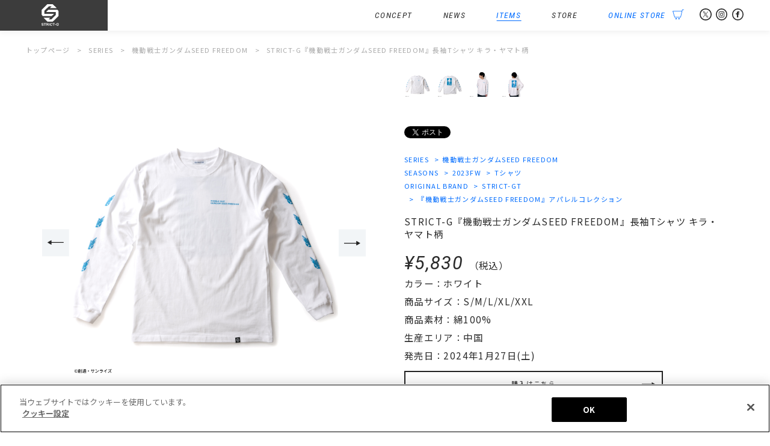

--- FILE ---
content_type: text/html; charset=UTF-8
request_url: https://www.strict-g.com/items/2023fw/2023fw-tshirt/kirayamatolongtee/
body_size: 9613
content:
<!DOCTYPE html>
<html lang="ja">
<head prefix="og: http://ogp.me/ns# fb: http://ogp.me/ns/fb# article: http://ogp.me/ns/article#">
<meta http-equiv="X-UA-Compatible" content="IE=edge,chrome=1">
<meta charset="UTF-8" />
<meta name="author" content="STRICT-G">
<meta property="description" content="フロントの左胸にはシンプルに作品タイトルをワンポイントプリントで表現。背面にはキャラクターをシルエットで表現したデザインを配置し、袖は所属のマークが入るデザインです。" />
<meta name="keywords" content="ＧＵＮＤＡＭ,GUNDAM,がんだむ,ガンダム,STRICTG,,STRICT-G,ストリクトジー,すとりくとじー,アパレル,ブランド">
<meta name="twitter:card" content="summary_large_image" />
<meta property="og:type" content="website" />
<meta property="og:url" content="https://www.strict-g.com/items/2023fw/2023fw-tshirt/kirayamatolongtee/" />
<meta property="og:description" content="フロントの左胸にはシンプルに作品タイトルをワンポイントプリントで表現。背面にはキャラクターをシルエットで表現したデザインを配置し、袖は所属のマークが入るデザインです。" />
<meta property="og:title" content="  STRICT-G『機動戦士ガンダムSEED FREEDOM』長袖Tシャツ キラ・ヤマト柄 ｜ STRICT-G" />
<meta property="og:image" content="https://www.strict-g.com/wordpress/wp-content/uploads/2024/01/SF_L01_001.jpg" />
<meta property="og:site_name" content="STRICT-G" />
<meta name="viewport" content="width=device-width,initial-scale=1.0,minimum-scale=1.0" />
<title>  STRICT-G『機動戦士ガンダムSEED FREEDOM』長袖Tシャツ キラ・ヤマト柄 ｜ STRICT-G</title>
<!-- strict-g.com に対する OneTrust Cookie 同意通知の始点 -->
<script type="text/javascript" src="https://cdn-apac.onetrust.com/consent/e90eb882-1547-4b52-a16a-784e9fd7300c-test/OtAutoBlock.js" ></script>
<script src="https://cdn-apac.onetrust.com/scripttemplates/otSDKStub.js"  type="text/javascript" charset="UTF-8" data-domain-script="e90eb882-1547-4b52-a16a-784e9fd7300c-test" ></script>
<script type="text/javascript">
function OptanonWrapper() { }
</script>
<!-- strict-g.com に対する OneTrust Cookie 同意通知の終点 -->
<!-- 20220921追記 GA4 Google tag (gtag.js) --> <script async src="https://www.googletagmanager.com/gtag/js?id=G-FXG2QDFK0E"></script> <script>   window.dataLayer = window.dataLayer || [];   function gtag(){dataLayer.push(arguments);}   gtag('js', new Date());   gtag('config', 'G-FXG2QDFK0E'); </script>
<meta name='robots' content='max-image-preview:large' />
<link rel='stylesheet' id='wp-block-library-css' href='https://www.strict-g.com/wordpress/wp-includes/css/dist/block-library/style.min.css?ver=6.4.7' type='text/css' media='all' />
<style id='classic-theme-styles-inline-css' type='text/css'>
/*! This file is auto-generated */
.wp-block-button__link{color:#fff;background-color:#32373c;border-radius:9999px;box-shadow:none;text-decoration:none;padding:calc(.667em + 2px) calc(1.333em + 2px);font-size:1.125em}.wp-block-file__button{background:#32373c;color:#fff;text-decoration:none}
</style>
<style id='global-styles-inline-css' type='text/css'>
body{--wp--preset--color--black: #000000;--wp--preset--color--cyan-bluish-gray: #abb8c3;--wp--preset--color--white: #ffffff;--wp--preset--color--pale-pink: #f78da7;--wp--preset--color--vivid-red: #cf2e2e;--wp--preset--color--luminous-vivid-orange: #ff6900;--wp--preset--color--luminous-vivid-amber: #fcb900;--wp--preset--color--light-green-cyan: #7bdcb5;--wp--preset--color--vivid-green-cyan: #00d084;--wp--preset--color--pale-cyan-blue: #8ed1fc;--wp--preset--color--vivid-cyan-blue: #0693e3;--wp--preset--color--vivid-purple: #9b51e0;--wp--preset--gradient--vivid-cyan-blue-to-vivid-purple: linear-gradient(135deg,rgba(6,147,227,1) 0%,rgb(155,81,224) 100%);--wp--preset--gradient--light-green-cyan-to-vivid-green-cyan: linear-gradient(135deg,rgb(122,220,180) 0%,rgb(0,208,130) 100%);--wp--preset--gradient--luminous-vivid-amber-to-luminous-vivid-orange: linear-gradient(135deg,rgba(252,185,0,1) 0%,rgba(255,105,0,1) 100%);--wp--preset--gradient--luminous-vivid-orange-to-vivid-red: linear-gradient(135deg,rgba(255,105,0,1) 0%,rgb(207,46,46) 100%);--wp--preset--gradient--very-light-gray-to-cyan-bluish-gray: linear-gradient(135deg,rgb(238,238,238) 0%,rgb(169,184,195) 100%);--wp--preset--gradient--cool-to-warm-spectrum: linear-gradient(135deg,rgb(74,234,220) 0%,rgb(151,120,209) 20%,rgb(207,42,186) 40%,rgb(238,44,130) 60%,rgb(251,105,98) 80%,rgb(254,248,76) 100%);--wp--preset--gradient--blush-light-purple: linear-gradient(135deg,rgb(255,206,236) 0%,rgb(152,150,240) 100%);--wp--preset--gradient--blush-bordeaux: linear-gradient(135deg,rgb(254,205,165) 0%,rgb(254,45,45) 50%,rgb(107,0,62) 100%);--wp--preset--gradient--luminous-dusk: linear-gradient(135deg,rgb(255,203,112) 0%,rgb(199,81,192) 50%,rgb(65,88,208) 100%);--wp--preset--gradient--pale-ocean: linear-gradient(135deg,rgb(255,245,203) 0%,rgb(182,227,212) 50%,rgb(51,167,181) 100%);--wp--preset--gradient--electric-grass: linear-gradient(135deg,rgb(202,248,128) 0%,rgb(113,206,126) 100%);--wp--preset--gradient--midnight: linear-gradient(135deg,rgb(2,3,129) 0%,rgb(40,116,252) 100%);--wp--preset--font-size--small: 13px;--wp--preset--font-size--medium: 20px;--wp--preset--font-size--large: 36px;--wp--preset--font-size--x-large: 42px;--wp--preset--spacing--20: 0.44rem;--wp--preset--spacing--30: 0.67rem;--wp--preset--spacing--40: 1rem;--wp--preset--spacing--50: 1.5rem;--wp--preset--spacing--60: 2.25rem;--wp--preset--spacing--70: 3.38rem;--wp--preset--spacing--80: 5.06rem;--wp--preset--shadow--natural: 6px 6px 9px rgba(0, 0, 0, 0.2);--wp--preset--shadow--deep: 12px 12px 50px rgba(0, 0, 0, 0.4);--wp--preset--shadow--sharp: 6px 6px 0px rgba(0, 0, 0, 0.2);--wp--preset--shadow--outlined: 6px 6px 0px -3px rgba(255, 255, 255, 1), 6px 6px rgba(0, 0, 0, 1);--wp--preset--shadow--crisp: 6px 6px 0px rgba(0, 0, 0, 1);}:where(.is-layout-flex){gap: 0.5em;}:where(.is-layout-grid){gap: 0.5em;}body .is-layout-flow > .alignleft{float: left;margin-inline-start: 0;margin-inline-end: 2em;}body .is-layout-flow > .alignright{float: right;margin-inline-start: 2em;margin-inline-end: 0;}body .is-layout-flow > .aligncenter{margin-left: auto !important;margin-right: auto !important;}body .is-layout-constrained > .alignleft{float: left;margin-inline-start: 0;margin-inline-end: 2em;}body .is-layout-constrained > .alignright{float: right;margin-inline-start: 2em;margin-inline-end: 0;}body .is-layout-constrained > .aligncenter{margin-left: auto !important;margin-right: auto !important;}body .is-layout-constrained > :where(:not(.alignleft):not(.alignright):not(.alignfull)){max-width: var(--wp--style--global--content-size);margin-left: auto !important;margin-right: auto !important;}body .is-layout-constrained > .alignwide{max-width: var(--wp--style--global--wide-size);}body .is-layout-flex{display: flex;}body .is-layout-flex{flex-wrap: wrap;align-items: center;}body .is-layout-flex > *{margin: 0;}body .is-layout-grid{display: grid;}body .is-layout-grid > *{margin: 0;}:where(.wp-block-columns.is-layout-flex){gap: 2em;}:where(.wp-block-columns.is-layout-grid){gap: 2em;}:where(.wp-block-post-template.is-layout-flex){gap: 1.25em;}:where(.wp-block-post-template.is-layout-grid){gap: 1.25em;}.has-black-color{color: var(--wp--preset--color--black) !important;}.has-cyan-bluish-gray-color{color: var(--wp--preset--color--cyan-bluish-gray) !important;}.has-white-color{color: var(--wp--preset--color--white) !important;}.has-pale-pink-color{color: var(--wp--preset--color--pale-pink) !important;}.has-vivid-red-color{color: var(--wp--preset--color--vivid-red) !important;}.has-luminous-vivid-orange-color{color: var(--wp--preset--color--luminous-vivid-orange) !important;}.has-luminous-vivid-amber-color{color: var(--wp--preset--color--luminous-vivid-amber) !important;}.has-light-green-cyan-color{color: var(--wp--preset--color--light-green-cyan) !important;}.has-vivid-green-cyan-color{color: var(--wp--preset--color--vivid-green-cyan) !important;}.has-pale-cyan-blue-color{color: var(--wp--preset--color--pale-cyan-blue) !important;}.has-vivid-cyan-blue-color{color: var(--wp--preset--color--vivid-cyan-blue) !important;}.has-vivid-purple-color{color: var(--wp--preset--color--vivid-purple) !important;}.has-black-background-color{background-color: var(--wp--preset--color--black) !important;}.has-cyan-bluish-gray-background-color{background-color: var(--wp--preset--color--cyan-bluish-gray) !important;}.has-white-background-color{background-color: var(--wp--preset--color--white) !important;}.has-pale-pink-background-color{background-color: var(--wp--preset--color--pale-pink) !important;}.has-vivid-red-background-color{background-color: var(--wp--preset--color--vivid-red) !important;}.has-luminous-vivid-orange-background-color{background-color: var(--wp--preset--color--luminous-vivid-orange) !important;}.has-luminous-vivid-amber-background-color{background-color: var(--wp--preset--color--luminous-vivid-amber) !important;}.has-light-green-cyan-background-color{background-color: var(--wp--preset--color--light-green-cyan) !important;}.has-vivid-green-cyan-background-color{background-color: var(--wp--preset--color--vivid-green-cyan) !important;}.has-pale-cyan-blue-background-color{background-color: var(--wp--preset--color--pale-cyan-blue) !important;}.has-vivid-cyan-blue-background-color{background-color: var(--wp--preset--color--vivid-cyan-blue) !important;}.has-vivid-purple-background-color{background-color: var(--wp--preset--color--vivid-purple) !important;}.has-black-border-color{border-color: var(--wp--preset--color--black) !important;}.has-cyan-bluish-gray-border-color{border-color: var(--wp--preset--color--cyan-bluish-gray) !important;}.has-white-border-color{border-color: var(--wp--preset--color--white) !important;}.has-pale-pink-border-color{border-color: var(--wp--preset--color--pale-pink) !important;}.has-vivid-red-border-color{border-color: var(--wp--preset--color--vivid-red) !important;}.has-luminous-vivid-orange-border-color{border-color: var(--wp--preset--color--luminous-vivid-orange) !important;}.has-luminous-vivid-amber-border-color{border-color: var(--wp--preset--color--luminous-vivid-amber) !important;}.has-light-green-cyan-border-color{border-color: var(--wp--preset--color--light-green-cyan) !important;}.has-vivid-green-cyan-border-color{border-color: var(--wp--preset--color--vivid-green-cyan) !important;}.has-pale-cyan-blue-border-color{border-color: var(--wp--preset--color--pale-cyan-blue) !important;}.has-vivid-cyan-blue-border-color{border-color: var(--wp--preset--color--vivid-cyan-blue) !important;}.has-vivid-purple-border-color{border-color: var(--wp--preset--color--vivid-purple) !important;}.has-vivid-cyan-blue-to-vivid-purple-gradient-background{background: var(--wp--preset--gradient--vivid-cyan-blue-to-vivid-purple) !important;}.has-light-green-cyan-to-vivid-green-cyan-gradient-background{background: var(--wp--preset--gradient--light-green-cyan-to-vivid-green-cyan) !important;}.has-luminous-vivid-amber-to-luminous-vivid-orange-gradient-background{background: var(--wp--preset--gradient--luminous-vivid-amber-to-luminous-vivid-orange) !important;}.has-luminous-vivid-orange-to-vivid-red-gradient-background{background: var(--wp--preset--gradient--luminous-vivid-orange-to-vivid-red) !important;}.has-very-light-gray-to-cyan-bluish-gray-gradient-background{background: var(--wp--preset--gradient--very-light-gray-to-cyan-bluish-gray) !important;}.has-cool-to-warm-spectrum-gradient-background{background: var(--wp--preset--gradient--cool-to-warm-spectrum) !important;}.has-blush-light-purple-gradient-background{background: var(--wp--preset--gradient--blush-light-purple) !important;}.has-blush-bordeaux-gradient-background{background: var(--wp--preset--gradient--blush-bordeaux) !important;}.has-luminous-dusk-gradient-background{background: var(--wp--preset--gradient--luminous-dusk) !important;}.has-pale-ocean-gradient-background{background: var(--wp--preset--gradient--pale-ocean) !important;}.has-electric-grass-gradient-background{background: var(--wp--preset--gradient--electric-grass) !important;}.has-midnight-gradient-background{background: var(--wp--preset--gradient--midnight) !important;}.has-small-font-size{font-size: var(--wp--preset--font-size--small) !important;}.has-medium-font-size{font-size: var(--wp--preset--font-size--medium) !important;}.has-large-font-size{font-size: var(--wp--preset--font-size--large) !important;}.has-x-large-font-size{font-size: var(--wp--preset--font-size--x-large) !important;}
.wp-block-navigation a:where(:not(.wp-element-button)){color: inherit;}
:where(.wp-block-post-template.is-layout-flex){gap: 1.25em;}:where(.wp-block-post-template.is-layout-grid){gap: 1.25em;}
:where(.wp-block-columns.is-layout-flex){gap: 2em;}:where(.wp-block-columns.is-layout-grid){gap: 2em;}
.wp-block-pullquote{font-size: 1.5em;line-height: 1.6;}
</style>
<link rel='stylesheet' id='style.css-css' href='https://www.strict-g.com/wordpress/wp-content/themes/originalThemeVer1.5/style.css?202312251745&#038;ver=6.4.7' type='text/css' media='all' />
<link rel='stylesheet' id='slick.css-css' href='https://www.strict-g.com/wordpress/wp-content/themes/originalThemeVer1.5/css/slick.css?ver=6.4.7' type='text/css' media='all' />
<link rel='stylesheet' id='slickTheme.css-css' href='https://www.strict-g.com/wordpress/wp-content/themes/originalThemeVer1.5/css/slickTheme.css?ver=6.4.7' type='text/css' media='all' />
<link rel='stylesheet' id='styleSingleItems.css-css' href='https://www.strict-g.com/wordpress/wp-content/themes/originalThemeVer1.5/css/styleSingleItems.css?ver=6.4.7' type='text/css' media='all' />
<script type="text/javascript" src="https://www.strict-g.com/wordpress/wp-includes/js/jquery/jquery.min.js?ver=3.7.1" id="jquery-core-js"></script>
<script type="text/javascript" src="https://www.strict-g.com/wordpress/wp-includes/js/jquery/jquery-migrate.min.js?ver=3.4.1" id="jquery-migrate-js"></script>
<script type="text/javascript" src="https://www.strict-g.com/wordpress/wp-content/themes/originalThemeVer1.5/js/function.js?ver=6.4.7" id="function.js-js"></script>
<script type="text/javascript" src="https://www.strict-g.com/wordpress/wp-content/themes/originalThemeVer1.5/js/analytics.js?ver=6.4.7" id="analytics.js-js"></script>
<script type="text/javascript" src="https://www.strict-g.com/wordpress/wp-content/themes/originalThemeVer1.5/js/slick.min.js?ver=6.4.7" id="slick.min.js-js"></script>
<script type="text/javascript" src="https://www.strict-g.com/wordpress/wp-content/themes/originalThemeVer1.5/js/functionItems.js?ver=6.4.7" id="functionItems.js-js"></script>
<link rel="icon" href="https://www.strict-g.com/wordpress/wp-content/uploads/2020/01/cropped-favicon-32x32.png" sizes="32x32" />
<link rel="icon" href="https://www.strict-g.com/wordpress/wp-content/uploads/2020/01/cropped-favicon-192x192.png" sizes="192x192" />
<link rel="apple-touch-icon" href="https://www.strict-g.com/wordpress/wp-content/uploads/2020/01/cropped-favicon-180x180.png" />
<meta name="msapplication-TileImage" content="https://www.strict-g.com/wordpress/wp-content/uploads/2020/01/cropped-favicon-270x270.png" />
</head>
<body id="top" class="post-template-default single single-post postid-24107 single-format-standard text16 lineHeight160 gundam-seed-freedom items collaboration">
<div id="fb-root"></div>
<script>(function(d, s, id) {
  var js, fjs = d.getElementsByTagName(s)[0];
  if (d.getElementById(id)) return;
  js = d.createElement(s); js.id = id;
  js.src = "//connect.facebook.net/ja_JP/all.js#xfbml=1";
  fjs.parentNode.insertBefore(js, fjs);
}(document, 'script', 'facebook-jssdk'));</script>
<header class="lineHeight100">
	<div class="widthWrapper flexBlock flexBetween">
		<h1 class="bgGray"><a href="https://www.strict-g.com/" class="hoverAction"><span>STRICT-G</span></a></h1>
		<div id="menuSp" class="dispNarrow">
			<a class="menu-trigger">
				<span></span>
				<span></span>
				<span></span>
			</a>
		</div>
		<nav id="navWrapper" class="bgWhite">
			<ul class="flexBlock flexAlignCenter flexNav fontEnCondensed fontItalic">
				<li class="navItems hoverAction">
					<a href="https://www.strict-g.com/items/" class="dispWide">
						<span>
							ITEMS
							<span class="focusBar"></span>
						</span>
					</a>
					<span class="dispNarrow">
						<span>
							ITEMS
							<span class="focusBar"></span>
						</span>
					</span>
					<article class="navSub text16 alignLeft">
						<div class="flexBlock flexNavSub flexBetween">
							<dl>
								<dt class="titleWithLine"><a href="https://www.strict-g.com/series/" class="hoverAction">SERIES</a></dt>
								<dd class="text13"><a href="https://www.strict-g.com/series/gundam/" class="hoverAction"><span>機動戦士ガンダム<span class="focusBar"></span></span></a></dd>
								<dd class="text13"><a href="https://www.strict-g.com/series/gundam-the-origin/" class="hoverAction"><span>機動戦士ガンダム THE ORIGIN<span class="focusBar"></span></span></a></dd>
								<dd class="text13"><a href="https://www.strict-g.com/series/gundam_doan/" class="hoverAction"><span>機動戦士ガンダム ククルス・ドアンの島<span class="focusBar"></span></span></a></dd>
								<dd class="text13"><a href="https://www.strict-g.com/series/08ms-team/" class="hoverAction"><span>機動戦士ガンダム 第08MS小隊<span class="focusBar"></span></span></a></dd>
								<dd class="text13"><a href="https://www.strict-g.com/series/gundam0080/" class="hoverAction"><span>機動戦士ガンダム0080 ポケットの中の戦争<span class="focusBar"></span></span></a></dd>
								<dd class="text13"><a href="https://www.strict-g.com/series/gundam-0083/" class="hoverAction"><span>機動戦士ガンダム0083 STARDUST MEMORY<span class="focusBar"></span></span></a></dd>
								<dd class="text13"><a href="https://www.strict-g.com/series/z-gundam/" class="hoverAction"><span>機動戦士Zガンダム<span class="focusBar"></span></span></a></dd>
								<dd class="text13"><a href="https://www.strict-g.com/series/gundam-zz/" class="hoverAction"><span>機動戦士ガンダムZZ<span class="focusBar"></span></span></a></dd>
								<dd class="text13"><a href="https://www.strict-g.com/series/gundam-chars-counterattack/" class="hoverAction"><span>機動戦士ガンダム 逆襲のシャア<span class="focusBar"></span></span></a></dd>
								<dd class="text13"><a href="https://www.strict-g.com/series/gundam-uc/" class="hoverAction"><span>機動戦士ガンダムUC<span class="focusBar"></span></span></a></dd>
								<dd class="text13"><a href="https://www.strict-g.com/series/gundam-nt	/" class="hoverAction"><span>機動戦士ガンダムNT<span class="focusBar"></span></span></a></dd>
								<dd class="text13"><a href="https://www.strict-g.com/series/gundam-hathaway/" class="hoverAction"><span>機動戦士ガンダム 閃光のハサウェイ<span class="focusBar"></span></span></a></dd>
								<dd class="text13"><a href="https://www.strict-g.com/series/gundam-f91/" class="hoverAction"><span>機動戦士ガンダムF91<span class="focusBar"></span></span></a></dd>
								<dd class="text13"><a href="https://www.strict-g.com/series/v-gundam/" class="hoverAction"><span>機動戦士Vガンダム<span class="focusBar"></span></span></a></dd>
								<dd class="text13"><a href="https://www.strict-g.com/series/turna-gundam/" class="hoverAction"><span>∀ガンダム<span class="focusBar"></span></span></a></dd>
								<dd class="text13"><a href="https://www.strict-g.com/series/g-gundam/" class="hoverAction"><span>機動武闘伝Gガンダム<span class="focusBar"></span></span></a></dd>
								<dd class="text13"><a href="https://www.strict-g.com/series/gundam-w/" class="hoverAction"><span>新機動戦記ガンダムW<span class="focusBar"></span></span></a></dd>
								<dd class="text13"><a href="https://www.strict-g.com/series/gundam-x/" class="hoverAction"><span>機動新世紀ガンダムX<span class="focusBar"></span></span></a></dd>
								<dd class="text13"><a href="https://www.strict-g.com/series/gundam-seed/" class="hoverAction"><span>機動戦士ガンダムSEED<span class="focusBar"></span></span></a></dd>
								<dd class="text13"><a href="https://www.strict-g.com/series/gundam-seed-destiny/" class="hoverAction"><span>機動戦士ガンダムSEED DESNITY<span class="focusBar"></span></span></a></dd>
								<dd class="text13"><a href="https://www.strict-g.com/series/gundam-seed-freedom/" class="hoverAction"><span>機動戦士ガンダムSEED FREEDOM<span class="focusBar"></span></span></a></dd>
								<dd class="text13"><a href="https://www.strict-g.com/series/gundam-00/" class="hoverAction"><span>機動戦士ガンダム00<span class="focusBar"></span></span></a></dd>
								<dd class="text13"><a href="https://www.strict-g.com/series/g-reco/" class="hoverAction"><span>ガンダムGのレコンギスタ<span class="focusBar"></span></span></a></dd>
								<dd class="text13"><a href="https://www.strict-g.com/series/gundam-orphans/" class="hoverAction"><span>機動戦士ガンダム 鉄血のオルフェンズ<span class="focusBar"></span></span></a></dd>
								<dd class="text13"><a href="https://www.strict-g.com/series/gundam-tb/" class="hoverAction"><span>機動戦士ガンダム サンダーボルト<span class="focusBar"></span></span></a></dd>
								<dd class="text13"><a href="https://www.strict-g.com/series/gundam-wfm/" class="hoverAction"><span>機動戦士ガンダム 水星の魔女<span class="focusBar"></span></span></a></dd>
								<dd class="text13"><a href="https://www.strict-g.com/series/gundam-rfv/" class="hoverAction"><span>機動戦士ガンダム 復讐のレクイエム<span class="focusBar"></span></span></a></dd>
								<dd class="text13"><a href="https://www.strict-g.com/series/gundam-silver-phantom/" class="hoverAction"><span>機動戦士ガンダム：銀灰の幻影<span class="focusBar"></span></span></a></dd>
								<dd class="text13"><a href="https://www.strict-g.com/series/gundam_gquuuuuux//" class="hoverAction"><span>機動戦士Gundam GQuuuuuuX<span class="focusBar"></span></span></a></dd>
							</dl>
							<dl>
								<dt class="titleWithLine"><a href="https://www.strict-g.com/collaboration/" class="hoverAction">COLLABORATION</a></dt>
								<dd class="text13"><a href="https://www.strict-g.com/collaboration/usaburoukokeshi/" class="hoverAction"><span>卯三郎こけし<span class="focusBar"></span></span></a></dd>
								<dd class="text13"><a href="https://www.strict-g.com/collaboration/jamhomemade/" class="hoverAction"><span>JAM HOME MADE<span class="focusBar"></span></span></a></dd>
								<dd class="text13"><a href="https://www.strict-g.com/collaboration/thekiss/" class="hoverAction"><span>THE KISS<span class="focusBar"></span></span></a></dd>
								<dd class="text13"><a href="https://www.strict-g.com/collaboration/reebok/" class="hoverAction"><span>Reebok<span class="focusBar"></span></span></a></dd>
								<dd class="text13"><a href="https://www.strict-g.com/collaboration/masterpiece//" class="hoverAction"><span>master-piece<span class="focusBar"></span></span></a></dd>
								<dd class="text13"><a href="https://www.strict-g.com/collaboration/nishikawa/" class="hoverAction"><span>nishikawa<span class="focusBar"></span></span></a></dd>
								<dd class="text13"><a href="https://www.strict-g.com/collaboration/alpha/" class="hoverAction"><span>ALPHA INDUSTRIES<span class="focusBar"></span></span></a></dd>
								<dd class="text13"><a href="https://www.strict-g.com/collaboration/bountyhunter/" class="hoverAction"><span>BOUNTY HUNTER<span class="focusBar"></span></span></a></dd>
								<dd class="text13"><a href="https://www.strict-g.com/collaboration/miyataorimono/" class="hoverAction"><span>宮田織物<span class="focusBar"></span></span></a></dd>
								<dd class="text13"><a href="https://www.strict-g.com/collaboration/thermomug/" class="hoverAction"><span>thermo mug<span class="focusBar"></span></span></a></dd>
								<dd class="text13"><a href="https://www.strict-g.com/collaboration/glamb/" class="hoverAction"><span>glamb<span class="focusBar"></span></span></a></dd>
								<dd class="text13"><a href="https://www.strict-g.com/collaboration/spiewak/" class="hoverAction"><span>SPIEWAK<span class="focusBar"></span></span></a></dd>
								<dd class="text13"><a href="https://www.strict-g.com/collaboration/newera/" class="hoverAction"><span>New Era®<span class="focusBar"></span></span></a></dd>
								<dd class="text13"><a href="https://www.strict-g.com/collaboration/agility/" class="hoverAction"><span>AGILITY<span class="focusBar"></span></span></a></dd>
								<dd class="text13"><a href="https://www.strict-g.com/collaboration/bring/" class="hoverAction"><span>BLANK<span class="focusBar"></span></span></a></dd>
								<dd class="text13"><a href="https://www.strict-g.com/collaboration/snapgear/" class="hoverAction"><span>SNAP GEAR<span class="focusBar"></span></span></a></dd>
								<dd class="text13"><a href="https://www.strict-g.com/collaboration/nahe/" class="hoverAction"><span>nahe<span class="focusBar"></span></span></a></dd>
								<dd class="text13"><a href="https://www.strict-g.com/collaboration/nishikawashourokusyouten//" class="hoverAction"><span>西川庄六商店<span class="focusBar"></span></span></a></dd>
								<dd class="text13"><a href="https://www.strict-g.com/collaboration/hikeshispirit//" class="hoverAction"><span>火消魂(HiKESHi SPiRiT)<span class="focusBar"></span></span></a></dd>
								<dd class="text13"><a href="https://www.strict-g.com/collaboration/edwin/" class="hoverAction"><span>EDWIN<span class="focusBar"></span></span></a></dd>
								<dd class="text13"><a href="https://www.strict-g.com/collaboration/kushitani/" class="hoverAction"><span>KUSHITANI<span class="focusBar"></span></span></a></dd>
								<dd class="text13"><a href="https://www.strict-g.com/collaboration/graniph/" class="hoverAction"><span>graniph<span class="focusBar"></span></span></a></dd>
								<dd class="text13"><a href="https://www.strict-g.com/collaboration/fruitoftheloom//" class="hoverAction"><span>FRUIT OF THE LOOM<span class="focusBar"></span></span></a></dd>
								<dd class="text13"><a href="https://www.strict-g.com/collaboration/mei/" class="hoverAction"><span>MEI<span class="focusBar"></span></span></a></dd>
								<dd class="text13"><a href="https://www.strict-g.com/collaboration/spinglemove/" class="hoverAction"><span>SPINGLE MOVE<span class="focusBar"></span></span></a></dd>
								<dd class="text13"><a href="https://www.strict-g.com/collaboration/nanga/" class="hoverAction"><span>NANGA<span class="focusBar"></span></span></a></dd>
								<dd class="text13"><a href="https://www.strict-g.com/collaboration/universaloverall/" class="hoverAction"><span>UNIVERSAL OVERALL<span class="focusBar"></span></span></a></dd>
								<dd class="text13"><a href="https://www.strict-g.com/collaboration/lee/" class="hoverAction"><span>Lee<span class="focusBar"></span></span></a></dd>
								<dd class="text13"><a href="https://www.strict-g.com/collaboration/sanui/" class="hoverAction"><span>サヌイ織物<span class="focusBar"></span></span></a></dd>
								<dd class="text13"><a href="https://www.strict-g.com/collaboration/swans/" class="hoverAction"><span>SWANS<span class="focusBar"></span></span></a></dd>
								<dd class="text13"><a href="https://www.strict-g.com/collaboration/suo/" class="hoverAction"><span>SUO<span class="focusBar"></span></span></a></dd>
								<dd class="text13"><a href="https://www.strict-g.com/collaboration/kinto/" class="hoverAction"><span>KINTO<span class="focusBar"></span></span></a></dd>
								<dd class="text13"><a href="https://www.strict-g.com/collaboration/ichizawa/" class="hoverAction"><span>一澤信三郎帆布<span class="focusBar"></span></span></a></dd>
								<dd class="text13"><a href="https://www.strict-g.com/collaboration/patrick/" class="hoverAction"><span>PATRICK<span class="focusBar"></span></span></a></dd>
								<dd class="text13"><a href="https://www.strict-g.com/collaboration/collaboration/hardin//" class="hoverAction"><span>HARDIN KNITWEAR<span class="focusBar"></span></span></a></dd>
								<dd class="text13"><a href="https://www.strict-g.com/collaboration/collaboration/chariandco//" class="hoverAction"><span>CHARI＆CO<span class="focusBar"></span></span></a></dd>
								<dd class="text13"><a href="https://www.strict-g.com/collaboration/potr/" class="hoverAction"><span>POTR<span class="focusBar"></span></span></a></dd>
								<dd class="text13"><a href="https://www.strict-g.com/collaboration/kamawanu/" class="hoverAction"><span>かまわぬ<span class="focusBar"></span></span></a></dd>
								<dd class="text13"><a href="https://www.strict-g.com/collaboration/moonstar/" class="hoverAction"><span>MOONSTAR<span class="focusBar"></span></span></a></dd>
								<dd class="text13"><a href="https://www.strict-g.com/collaboration/yokohamahampukaban/" class="hoverAction"><span>横濱帆布鞄<span class="focusBar"></span></span></a></dd>
								<dd class="text13"><a href="https://www.strict-g.com/collaboration/taion/" class="hoverAction"><span>TAION<span class="focusBar"></span></span></a></dd>
								<dd class="text13"><a href="https://www.strict-g.com/collaboration/zerostar/" class="hoverAction"><span>ZERO STAR<span class="focusBar"></span></span></a></dd>
								<dd class="text13"><a href="https://www.strict-g.com/collaboration/spalding/" class="hoverAction"><span>SPALDING<span class="focusBar"></span></span></a></dd>
								<dd class="text13"><a href="https://www.strict-g.com/collaboration/rains/" class="hoverAction"><span>RAINS<span class="focusBar"></span></span></a></dd>
								<dd class="text13"><a href="https://www.strict-g.com/collaboration/phiten/" class="hoverAction"><span>Phiten<span class="focusBar"></span></span></a></dd>
								<dd class="text13"><a href="https://www.strict-g.com/collaboration/kyokaera/" class="hoverAction"><span>京かえら<span class="focusBar"></span></span></a></dd>
								<dd class="text13"><a href="https://www.strict-g.com/collaboration/hitoyoshi/" class="hoverAction"><span>HITOYOSHI<span class="focusBar"></span></span></a></dd>
								<dd class="text13"><a href="https://www.strict-g.com/collaboration/goodwear/" class="hoverAction"><span>Goodwear<span class="focusBar"></span></span></a></dd>
								<dd class="text13"><a href="https://www.strict-g.com/collaboration/montkemmel/" class="hoverAction"><span>MONT KEMMEL<span class="focusBar"></span></span></a></dd>
								<dd class="text13"><a href="https://www.strict-g.com/collaboration/eff/" class="hoverAction"><span>Ebbets Field Flannels<span class="focusBar"></span></span></a></dd>
								<dd class="text13"><a href="https://www.strict-g.com/collaboration/rosterbear/" class="hoverAction"><span>ROSTER BEAR<span class="focusBar"></span></span></a></dd>
								<dd class="text13"><a href="https://www.strict-g.com/collaboration/pendleton/" class="hoverAction"><span>PENDLETON<span class="focusBar"></span></span></a></dd>
								<dd class="text13"><a href="https://www.strict-g.com/collaboration/milkfed/" class="hoverAction"><span>MILKFED.<span class="focusBar"></span></span></a></dd>
								<dd class="text13"><a href="https://www.strict-g.com/collaboration/paikaji/" class="hoverAction"><span>PAIKAJI<span class="focusBar"></span></span></a></dd>
								<dd class="text13"><a href="https://www.strict-g.com/collaboration/mis/" class="hoverAction"><span>MIS<span class="focusBar"></span></span></a></dd>
								<dd class="text13"><a href="https://www.strict-g.com/collaboration/fab/" class="hoverAction"><span>FORCE A BETTER<span class="focusBar"></span></span></a></dd>
								<dd class="text13"><a href="https://www.strict-g.com/collaboration/seveskig/" class="hoverAction"><span>SEVESKIG<span class="focusBar"></span></span></a></dd>
								<dd class="text13"><a href="https://www.strict-g.com/collaboration/porter/" class="hoverAction"><span>PORTER<span class="focusBar"></span></span></a></dd>
								<dd class="text13"><a href="https://www.strict-g.com/collaboration/rockymountainfeatherbed/" class="hoverAction"><span>ROCKY MOUNTAIN FEATHERBED<span class="focusBar"></span></span></a></dd>
								<dd class="text13"><a href="https://www.strict-g.com/collaboration/protex/" class="hoverAction"><span>PROTEX<span class="focusBar"></span></span></a></dd>
								<dd class="text13"><a href="https://www.strict-g.com/collaboration/robertfraser/" class="hoverAction"><span>ROBERT FRASER<span class="focusBar"></span></span></a></dd>
								<dd class="text13"><a href="https://www.strict-g.com/collaboration/manhattanportage/" class="hoverAction"><span>Manhattan Portage<span class="focusBar"></span></span></a></dd>
								<dd class="text13"><a href="https://www.strict-g.com/collaboration/gravevault/" class="hoverAction"><span>Gravevault<span class="focusBar"></span></span></a></dd>
								<dd class="text13"><a href="https://www.strict-g.com/collaboration/tokyotrunks/" class="hoverAction"><span>TOKYO TRUNKS<span class="focusBar"></span></span></a></dd>
								<dd class="text13"><a href="https://www.strict-g.com/collaboration/van/" class="hoverAction"><span>VAN<span class="focusBar"></span></span></a></dd>
							</dl>
							<dl>
								<dt class="titleWithLine"><a href="https://www.strict-g.com/originals/" class="hoverAction">ORIGINAL BRAND</a></dt>
								<dd class="text13"><a href="https://www.strict-g.com/originals/strict-gt/" class="hoverAction"><span>STRICT-GT<span class="focusBar"></span></span></a></dd>
								<dd class="text13"><a href="https://www.strict-g.com/originals/jaburo/" class="hoverAction"><span>STRICT-G JABURO<span class="focusBar"></span></span></a></dd>
								<dd class="text13"><a href="https://www.strict-g.com/originals/fab-originals/" class="hoverAction"><span>STRICT-G.Fab<span class="focusBar"></span></span></a></dd>
								<dd class="text13"><a href="https://www.strict-g.com/originals/arms/" class="hoverAction"><span>STRICT-G.ARMS<span class="focusBar"></span></span></a></dd>
								<dd class="text13"><a href="https://www.strict-g.com/originals/newyark/" class="hoverAction"><span>STRICT-G NEW YARK<span class="focusBar"></span></span></a></dd>
								<dd class="text13"><a href="https://www.strict-g.com/originals/japan/" class="hoverAction"><span>STRICT-G JAPAN<span class="focusBar"></span></span></a></dd>
							</dl>
							<dl>
								<dt class="titleWithLine"><a href="https://www.strict-g.com/items/" class="hoverAction">SEASONS</a></dt>
								<dd class="text13"><a href="https://www.strict-g.com/items/2025fw/" class="hoverAction"><span>2025FW<span class="focusBar"></span></span></a></dd>
								<dd class="text13"><a href="https://www.strict-g.com/items/2025ss/" class="hoverAction"><span>2025SS<span class="focusBar"></span></span></a></dd>
								<dd class="text13"><a href="https://www.strict-g.com/items/2024fw/" class="hoverAction"><span>2024FW<span class="focusBar"></span></span></a></dd>
								<dd class="text13"><a href="https://www.strict-g.com/items/2024ss/" class="hoverAction"><span>2024SS<span class="focusBar"></span></span></a></dd>
								<dd class="text13"><a href="https://www.strict-g.com/items/2023fw/" class="hoverAction"><span>2023FW<span class="focusBar"></span></span></a></dd>
								<dd class="text13"><a href="https://www.strict-g.com/items/2023ss/" class="hoverAction"><span>2023SS<span class="focusBar"></span></span></a></dd>
								<dd class="text13"><a href="https://www.strict-g.com/items/2022fw/" class="hoverAction"><span>2022FW<span class="focusBar"></span></span></a></dd>
								<dd class="text13"><a href="https://www.strict-g.com/items/2022ss/" class="hoverAction"><span>2022SS<span class="focusBar"></span></span></a></dd>
								<dd class="text13"><a href="https://www.strict-g.com/items/2021fw/" class="hoverAction"><span>2021FW<span class="focusBar"></span></span></a></dd>
								<dd class="text13"><a href="https://www.strict-g.com/items/2021ss/" class="hoverAction"><span>2021SS<span class="focusBar"></span></span></a></dd>
								<dd class="text13"><a href="https://www.strict-g.com/items/2020fw/" class="hoverAction"><span>2020FW<span class="focusBar"></span></span></a></dd>
								<dd class="text13"><a href="https://www.strict-g.com/items/2020ss/" class="hoverAction"><span>2020SS<span class="focusBar"></span></span></a></dd>
								<dd class="text13"><a href="https://www.strict-g.com/items/2019fw/" class="hoverAction"><span>2019FW<span class="focusBar"></span></span></a></dd>
								<dd class="text13"><a href="https://www.strict-g.com/items/2019ss/" class="hoverAction"><span>2019SS<span class="focusBar"></span></span></a></dd>
							</dl>
						</div>
					</article>
				</li>
				<li class="navConcept hoverAction">
					<a href="https://www.strict-g.com/?id=concept">
						<span>
							CONCEPT
							<span class="focusBar"></span>
						</span>
					</a>
				</li>
				<li class="navNews hoverAction">
					<a href="https://www.strict-g.com/news/">
						<span>
							NEWS
							<span class="focusBar"></span>
						</span>
					</a>
				</li>
				<li class="navStore hoverAction">
					<a href="https://www.strict-g.com/store/">
						<span>
							STORE
							<span class="focusBar"></span>
						</span>
					</a>
				</li>
				<li class="navOnlineStore hoverAction textBlue">
					<a href="https://p-bandai.jp/strict-g/" target="_blank">
						<span>
							ONLINE STORE
							<span class="icon"></span>
							<span class="focusBar"></span>
						</span>
					</a>
				</li>
				<li class="navSnsWrapper">
					<ul class="flexBlock">
						<li class="snsTwitter"><a href="https://twitter.com/STRICTG" class="hoverOpacity hoverAction" target="_blank"><span class="icon"></span></a></li>
						<li class="snsInstagram"><a href="https://www.instagram.com/strictg_official/" class="hoverOpacity hoverAction" target="_blank"><span class="icon"></span></a></li>
						<li class="snsFacebook"><a href="https://www.facebook.com/STRICTG/" class="hoverOpacity hoverAction" target="_blank"><span class="icon"></span></a></li>
					</ul>
				</li>
			</ul>
		</nav>
	</div>
</header><article class="sectionWrapper headerMargin">
	<div class="widthWrapper">
		<ol class="breadCrumbs text13 textGrayLight" itemscope itemtype="http://schema.org/BreadcrumbList"><li itemprop="itemListElement" itemscope itemtype="http://schema.org/ListItem"><a itemprop="item" href="https://www.strict-g.com/" class="undeline hoverAction"><span itemprop="name">トップページ</span></a><meta itemprop="position" content="1"></li><li itemprop="itemListElement" itemscope itemtype="http://schema.org/ListItem"><a itemprop="item" href="https://www.strict-g.com/series/" class="undeline hoverAction"><span itemprop="name">SERIES</span></a><meta itemprop="position" content="2"></li><li itemprop="itemListElement" itemscope itemtype="http://schema.org/ListItem"><a itemprop="item" href="https://www.strict-g.com/series/gundam-seed-freedom/" class="undeline hoverAction"><span itemprop="name">機動戦士ガンダムSEED FREEDOM</span></a><meta itemprop="position" content="3"></li><li itemprop="itemListElement" itemscope itemtype="http://schema.org/ListItem"><span itemprop="name">STRICT-G『機動戦士ガンダムSEED FREEDOM』長袖Tシャツ キラ・ヤマト柄</span><meta itemprop="position" content="4"></li></ol>		<div class="slideItems flexBlock flexAlignCenter">
		  <ul class="itemsSlide itemsSlide1">
				<li><span><img src="https://www.strict-g.com/wordpress/wp-content/uploads/2024/01/SF_L01_001.jpg" alt="STRICT-G『機動戦士ガンダムSEED FREEDOM』長袖Tシャツ キラ・ヤマト柄" /></span></li>
				<li><span><img src="https://www.strict-g.com/wordpress/wp-content/uploads/2024/01/SF_L01_002.jpg" alt="STRICT-G『機動戦士ガンダムSEED FREEDOM』長袖Tシャツ キラ・ヤマト柄" /></span></li>
				<li><span><img src="https://www.strict-g.com/wordpress/wp-content/uploads/2024/01/SF_L01_003.jpg" alt="STRICT-G『機動戦士ガンダムSEED FREEDOM』長袖Tシャツ キラ・ヤマト柄" /></span></li>
				<li><span><img src="https://www.strict-g.com/wordpress/wp-content/uploads/2024/01/SF_L01_004.jpg" alt="STRICT-G『機動戦士ガンダムSEED FREEDOM』長袖Tシャツ キラ・ヤマト柄" /></span></li>
			</ul>
			<div class="itemSpec">
				<ul class="itemsNav itemsNav1">
					<li><span><img src="https://www.strict-g.com/wordpress/wp-content/uploads/2024/01/SF_L01_001.jpg" alt="STRICT-G『機動戦士ガンダムSEED FREEDOM』長袖Tシャツ キラ・ヤマト柄" /></span></li>
					<li><span><img src="https://www.strict-g.com/wordpress/wp-content/uploads/2024/01/SF_L01_002.jpg" alt="STRICT-G『機動戦士ガンダムSEED FREEDOM』長袖Tシャツ キラ・ヤマト柄" /></span></li>
					<li><span><img src="https://www.strict-g.com/wordpress/wp-content/uploads/2024/01/SF_L01_003.jpg" alt="STRICT-G『機動戦士ガンダムSEED FREEDOM』長袖Tシャツ キラ・ヤマト柄" /></span></li>
					<li><span><img src="https://www.strict-g.com/wordpress/wp-content/uploads/2024/01/SF_L01_004.jpg" alt="STRICT-G『機動戦士ガンダムSEED FREEDOM』長袖Tシャツ キラ・ヤマト柄" /></span></li>
				</ul>
				<aside class="snsBlock flexBlock flexStart marginTop3">
					<div class="snsBtn"><a href="https://twitter.com/share" class="twitter-share-button" data-lang="ja">ツイート</a></div>
					<div class="snsBtn"><div class="fb-like" data-layout="button_count" data-action="like" data-show-faces="false" data-share="true"></div></div>
					<div class="snsBtn"><span><script type="text/javascript" src="//media.line.me/js/line-button.js?v=20140127" ></script><script type="text/javascript">new media_line_me.LineButton({"pc":false,"lang":"ja","type":"a"});</script></span></div>
				</aside>
				<div class="textBlue text13 marginTop1half">
					<ul class="post-categories">
	<li><a href="https://www.strict-g.com/series/">SERIES</a><a href="https://www.strict-g.com/series/gundam-seed-freedom/" rel="category tag">機動戦士ガンダムSEED FREEDOM</a></li>
	<li><a href="https://www.strict-g.com/items/">SEASONS</a><a href="https://www.strict-g.com/items/2023fw/">2023FW</a><a href="https://www.strict-g.com/items/2023fw/2023fw-tshirt/" rel="category tag">Tシャツ</a></li>
	<li><a href="https://www.strict-g.com/originals/">ORIGINAL BRAND</a><a href="https://www.strict-g.com/originals/strict-gt/">STRICT-GT</a><a href="https://www.strict-g.com/originals/strict-gt/gundam_seed_f_teaser/" rel="category tag">『機動戦士ガンダムSEED FREEDOM』アパレルコレクション</a></li></ul>				</div>
				<h2 class="text18 textNormal marginTop1">STRICT-G『機動戦士ガンダムSEED FREEDOM』長袖Tシャツ キラ・ヤマト柄</h2>
				<p class="text18 lineHeight200 marginTop1half">
											<span class="text36 fontEn fontItalic">
							¥5,830						</span>（税込）
									<br />
					カラー：ホワイト				<br />
					商品サイズ：S/M/L/XL/XXL				<br />
					商品素材：綿100%				<br />
					生産エリア：中国					
					
				<br />
					発売日：2024年1月27日(土)<br /></p>
								<p class="btn btnBuy alignCenter text13 lineHeight100 marginTop1"><a href="https://p-bandai.jp/item/item-1000206860/" target="_blank" class="hoverAction">購入はこちら</a></p>
				<p class="text10 lineHeight140 marginTop1 textAttention">※2024年1月26日(金)13時からバンダイ公式ショッピングサイト「プレミアムバンダイ」内<br class="dispWide" />「STRICT-G Online Store」にて先行予約を開始</p>							</div>
		</div>
		<div class="contentsWrapper">
			<div class="itemInfo text13 lineHeight200 marginTop3">
<p>フロントの左胸にはシンプルに作品タイトルをワンポイントプリントで表現。<br>背面にはキャラクターをシルエットで表現したデザインを配置し、袖は所属のマークが入るデザインです。</p>
</div>
		</div>
	</div>
</article>
<!--
single-->
<footer>
	<aside id="goToTop" class="scroll"><a href="#top" class="bgGrayDark hoverAction"></a></aside>
	<aside class="snsBlock flexBlock marginTop3">
		<div class="snsBtn"><a href="https://twitter.com/share" class="twitter-share-button" data-lang="ja">ツイート</a></div>
		<div class="snsBtn"><div class="fb-like" data-layout="button_count" data-action="like" data-show-faces="false" data-share="true"></div></div>
	</aside>
	<div class="footerSite bgGrayDark">
		<div class="widthWrapper flexBlock flexBetween marginTop2">
			<p class="logo logoStrictG"><a href="https://www.strict-g.com/" class="hoverAction hoverOpacity"></a></p>
			<nav>
				<ul class="flexBlock flexAlignCenter flexNav fontEnCondensed fontItalic textWhite">
					<li class="hoverAction">
						<a href="https://www.strict-g.com/recruit/">
							<span>
								RECRUIT
								<span class="focusBar"></span>
							</span>
						</a>
					</li>
					<li class="hoverAction">
						<a href="news/20250501/">
							<span>
							「店舗からのお願い」
								<span class="focusBar"></span>
							</span>
						</a>
					</li>
									</ul>
			</nav>
			<div id="otWrapper"><button id="ot-sdk-btn" class="ot-sdk-show-settings">クッキー設定</button></div>
			<p class="text10 textWhite">&copy; 創通・サンライズ &copy; 創通・サンライズ・MBS &copy; 創通・サンライズ・テレビ東京 &copy;’76,’20 SANRIO</p>
		</div>
	</div>
	<div class="footerCommon bgGray text10 textLight textWhite lineHeight140">
		<div class="widthWrapper flexBlock flexBetween flexAlignCenter">
			<p class="logo logoBandai"><a href="http://www.bandai.co.jp/" class="hoverAction hoverOpacity" target="_blank"></a></p>
			<nav>
				<ul class="flexBlock flexAlignCenter flexNav">
					<li class="hoverAction">
						<a href="http://www.bandai.co.jp/site/notice.html" target="_blank">
							<span>
								利用規約
								<span class="focusBar"></span>
							</span>
						</a>
					</li>
					<li class="hoverAction">
						<a href="http://www.bandai.co.jp/site/s_policy.html" target="_blank">
							<span>
								ソーシャルメディアポリシー
								<span class="focusBar"></span>
							</span>
						</a>
					</li>
					<li class="hoverAction">
						<a href="http://www.bandai.co.jp/site/privacy.html" target="_blank">
							<span>
								個人情報保護方針
								<span class="focusBar"></span>
							</span>
						</a>
					</li>
				</ul>
			</nav>
			<p class="alignRight">※写真のため、実際の商品と多少カラーが異なる場合があります。<br />
				※このホームページに掲載されている全ての画像、文章、データ等の無断転用、転載をお断りします。<br />
				Unauthorized use or reproduction of materials contained in this page is strictly prohibited.</p>
		</div>
	</div>
</footer>
</body>
<script>!function(d,s,id){var js,fjs=d.getElementsByTagName(s)[0],p=/^http:/.test(d.location)?'http':'https';if(!d.getElementById(id)){js=d.createElement(s);js.id=id;js.src=p+"://platform.twitter.com/widgets.js";fjs.parentNode.insertBefore(js,fjs);}}(document,"script","twitter-wjs");</script>
</html>